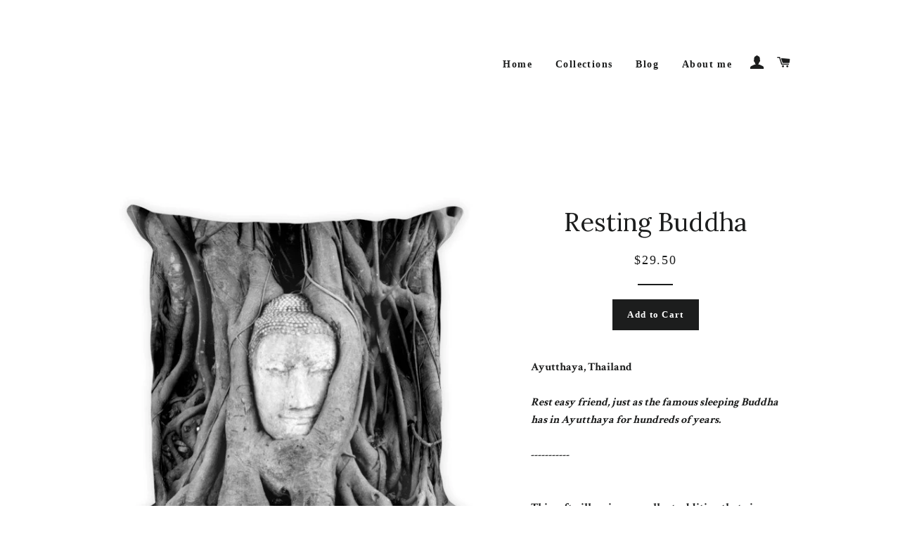

--- FILE ---
content_type: text/html; charset=utf-8
request_url: https://www.google.com/recaptcha/api2/aframe
body_size: 266
content:
<!DOCTYPE HTML><html><head><meta http-equiv="content-type" content="text/html; charset=UTF-8"></head><body><script nonce="T8H0jt8mhAJHH96hi7eUPQ">/** Anti-fraud and anti-abuse applications only. See google.com/recaptcha */ try{var clients={'sodar':'https://pagead2.googlesyndication.com/pagead/sodar?'};window.addEventListener("message",function(a){try{if(a.source===window.parent){var b=JSON.parse(a.data);var c=clients[b['id']];if(c){var d=document.createElement('img');d.src=c+b['params']+'&rc='+(localStorage.getItem("rc::a")?sessionStorage.getItem("rc::b"):"");window.document.body.appendChild(d);sessionStorage.setItem("rc::e",parseInt(sessionStorage.getItem("rc::e")||0)+1);localStorage.setItem("rc::h",'1769907755429');}}}catch(b){}});window.parent.postMessage("_grecaptcha_ready", "*");}catch(b){}</script></body></html>

--- FILE ---
content_type: text/plain
request_url: https://www.google-analytics.com/j/collect?v=1&_v=j102&a=749518505&t=pageview&_s=1&dl=https%3A%2F%2Fwww.explore-dream-discovers.com%2Fproducts%2Fresting-buddha&ul=en-us%40posix&dt=Resting%20Buddha%20%E2%80%93%20Explore%20Dream%20Discover&sr=1280x720&vp=1280x720&_u=KGBAAEADQAAAACAAI~&jid=786897701&gjid=67170157&cid=1258610995.1769907754&tid=UA-79921515-1&_gid=863390508.1769907754&_r=1&_slc=1&z=263895839
body_size: -482
content:
2,cG-NG7M5T25PK